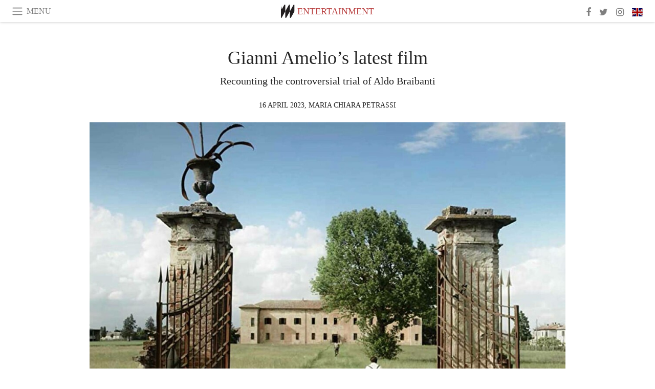

--- FILE ---
content_type: text/html; charset=utf-8
request_url: https://www.meer.com/en/72430-gianni-amelios-latest-film
body_size: 53822
content:
<!DOCTYPE html><html data-google-maps-locale="en" lang="en"><head prefix="og: http://ogp.me/ns#"><meta charset="utf-8" /><meta content="IE=Edge" http-equiv="X-UA-Compatible" /><meta content="width=device-width, initial-scale=1.0, user-scalable=yes, shrink-to-fit=no" name="viewport" /><meta content="yes" name="apple-mobile-web-app-capable" /><meta content="yes" name="mobile-web-app-capable" /><meta content="black-translucent" name="apple-mobile-web-app-status-bar-style" /><meta content="telephone=no" name="format-detection" /><title>Gianni Amelio’s latest film | Meer</title><!-- https://realfavicongenerator.net/ -->
<link rel="apple-touch-icon" sizes="180x180" href="/apple-touch-icon.png">
<link rel="icon" type="image/png" sizes="32x32" href="/favicon-32x32.png">
<link rel="icon" type="image/png" sizes="16x16" href="/favicon-16x16.png">
<link rel="manifest" href="/site.webmanifest">
<link rel="mask-icon" href="/safari-pinned-tab.svg" color="#5bbad5">
<meta name="apple-mobile-web-app-title" content="Meer.com">
<meta name="application-name" content="Meer.com">
<meta name="msapplication-TileColor" content="#603cba">
<meta name="theme-color" content="#ffffff">
<meta name="csrf-param" content="authenticity_token" />
<meta name="csrf-token" content="5L9BwmI01BCK+cUv24U+GyQ0ENg6OZgw2SVbgmR6I/Xa5EOwZmeMec+a/X+2eUDN5cO6fCPi0HVdUDIJc3Y61w==" /><link rel="stylesheet" media="all" href="/assets/application-06238d188a1f2a696d1f41cdeb0c30def9ab07ab54eac219ebeb35a0690bc447.css" /><script src="/assets/application-ece62d362d312c4b7712cbacd321028c359efa0855c9f2238479fdf8d2a24ee2.js"></script><!-- Global site tag (gtag.js) - Google Analytics -->
<script async src="https://www.googletagmanager.com/gtag/js?id=G-JFMX46PLYP"></script>
<script>
  window.dataLayer = window.dataLayer || [];
  function gtag(){dataLayer.push(arguments);}
  gtag('js', new Date());

  gtag('config', 'G-JFMX46PLYP');
</script>
<link href="https://plus.google.com/+Wsimag" rel="publisher" /><meta content="Recounting the controversial trial of Aldo Braibanti  " name="description" /><link href="https://www.meer.com/en/72430-gianni-amelios-latest-film" rel="canonical" /><meta content="summary_large_image" name="twitter:card" /><meta content="Gianni Amelio’s latest film
" name="twitter:title" /><meta content="Recounting the controversial trial of Aldo Braibanti  " name="twitter:description" /><meta content="@meerdotcom" name="twitter:site" /><meta content="https://media.meer.com/attachments/abf49e341275bdd28f5bbaea84b8bb3264bc47b6/store/fill/860/645/b7119a89974a3d60f38bd4f98aadd11495ba77b4f604b15dc7eb868caa55/A-still-from-Gianni-Amelios-latest-film-Lord-of-the-Ants-2022.jpg" name="twitter:image:src" /><meta content="https://media.meer.com/attachments/abf49e341275bdd28f5bbaea84b8bb3264bc47b6/store/fill/860/645/b7119a89974a3d60f38bd4f98aadd11495ba77b4f604b15dc7eb868caa55/A-still-from-Gianni-Amelios-latest-film-Lord-of-the-Ants-2022.jpg" property="og:image" /><meta content="860" property="og:image:width" /><meta content="645" property="og:image:height" /><meta content="article" property="og:type" /><meta content="Gianni Amelio’s latest film
" property="og:title" /><meta content="Meer" property="og:site_name" /><meta content="https://www.meer.com/en/72430-gianni-amelios-latest-film" property="og:url" /><meta content="Recounting the controversial trial of Aldo Braibanti  " property="og:description" /><meta content="en_US" property="og:locale" /><meta content="https://www.meer.com/en/89681-if-franz-fanon-made-a-film-la-haine" property="og:see_also" /><meta content="https://www.meer.com/en/91840-is-severance-the-best-show-on-television" property="og:see_also" /><meta content="https://www.meer.com/en/95934-the-brazilian-filmmakers-collective-redefining-global-cinema" property="og:see_also" /><meta content="https://www.meer.com/en/96118-cine-club-nucleo-preserving-argentinian-cinematic-culture" property="og:see_also" /><meta content="https://www.meer.com/en/97413-the-deadline-project-by-joshua-and-tishe" property="og:see_also" /><meta content="https://www.meer.com/en/98863-frames-from-the-future-art-in-motion-on-the-tiber" property="og:see_also" /><meta content="2023-04-16T12:46:22Z" property="article:published_time" /><meta content="Maria Chiara Petrassi" name="author" /><meta content="Entertainment" property="article:section" /><meta content="281980885296599" property="fb:app_id" /><meta content="https://www.facebook.com/meerdotcom" property="article:publisher" /><script type='text/javascript' src='//platform-api.sharethis.com/js/sharethis.js#property=5a91ca65d57467001383d06c&product=sop' async='async'></script>
</head><body class="with-fullscreen-navbar"><div class="fullscreen-navbar-container fixed-top undecorated-links"><nav class="navbar navbar-light navbar-expand fullscreen-navbar-line click-navbar-to-open-fullscreen-area"><button class="click-to-open-fullscreen-area" style="border: 0px; background: #fff; cursor: pointer;" type="button"><span class="navbar-toggler-icon"></span></button><div class="navbar-text click-to-open-fullscreen-area text-uppercase" style="padding-top: 0.1rem; padding-bottom: 0rem; cursor: pointer;">Menu</div><div class="navbar-nav fullscreen-navbar-nav-centered"><div class="nav-item navbar-w-logo"><a href="https://www.meer.com/en"><img alt="Meer" style="height: 26px" src="/assets/meer_black1_final-ea60fd7c832c8103dac082510cc5ee738a8885138309480f46d74fcbadb94a52.svg" /></a></div><div class="d-none d-sm-block"><div class="nav-item navbar-category-link text-uppercase"><a href="https://www.meer.com/en/entertainment">Entertainment</a></div></div></div><ul class="navbar-nav ml-auto d-none d-sm-flex fullscreen-navbar-nav-right"><li class="nav-item"><a class="nav-link" href="https://www.facebook.com/meerdotcom"><i class="fa fa-facebook"></i></a></li><li class="nav-item"><a class="nav-link" href="https://twitter.com/meerdotcom"><i class="fa fa-twitter"></i></a></li><li class="nav-item"><a class="nav-link" href="https://www.instagram.com/meerdtcom"><i class="fa fa-instagram"></i></a></li><li class="nav-item"><a class="nav-link nav-language-flag click-to-open-fullscreen-area"><img alt="en" src="/assets/country-4x3/uk-ec548df897f28a824dfa03747339e070a59bbd95b8378ef1ebc3981df0a4f163.svg" /></a></li></ul></nav><div class="fullscreen-navbar-fullscreen-area click-navbar-to-open-fullscreen-area"><div class="container"><div class="row"><div class="col-0 col-md-2 col-lg-2 col-xl-3 click-to-open-fullscreen-area"></div><div class="col-12 col-md-8 col-lg-8 col-xl-6"><div class="row"><div class="col-0 col-sm-1 col-lg-2"></div><div class="col-12 col-sm-10 col-lg-8"><div class="text-center logotype-margin"><a href="https://www.meer.com/en"><img alt="Meer" style="width: 50%; margin-top: 34px; margin-bottom: 8px;" src="/assets/meer-logo-black-8cbdebd9c15e3fde3119dc305c3dc03e9bb75070978eb25dafe19e917cc962ad.svg" /></a></div></div></div><div class="row"><div class="col-0 col-sm-2 col-lg-3"></div><div class="col-12 col-sm-8 col-lg-6"><form action="https://www.meer.com/en/search" accept-charset="UTF-8" method="get"><input name="utf8" type="hidden" value="&#x2713;" /><div class="input-group"><input class="form-control" placeholder="Search" aria-label="Search" type="text" name="query" id="query" /><span class="input-group-btn"><button aria-label="Search" class="btn btn-secondary search-submit-button" style="border-color: #868e96 !important" type="button"><i aria-hidden="true" class="fa fa-search"></i></button></span></div></form></div></div><div class="row text-center headerless-line justify-content-center"><div class="col-auto col-sm px-2-col mb-1"><a href="https://www.meer.com/en">Magazine</a></div><div class="col-auto col-sm px-2-col mb-1"><a href="/en/calendar">Calendar</a></div><div class="col-auto col-sm px-2-col mb-1"><a href="/en/authors">Authors</a></div></div><h4 class="text-center mb-2">Categories</h4><div class="row text-center mb-4 justify-content-center"><div class="col-auto col-sm-6 col-lg-4 px-2-col mb-1"><div><a href="https://www.meer.com/en/architecture-and-design">Architecture &amp; Design</a></div></div><div class="col-auto col-sm-6 col-lg-4 px-2-col mb-1"><div><a href="https://www.meer.com/en/art">Art</a></div></div><div class="col-auto col-sm-6 col-lg-4 px-2-col mb-1"><div><a href="https://www.meer.com/en/culture">Culture</a></div></div><div class="col-auto col-sm-6 col-lg-4 px-2-col mb-1"><div><a href="https://www.meer.com/en/economy-and-politics">Economy &amp; Politics</a></div></div><div class="col-auto col-sm-6 col-lg-4 px-2-col mb-1"><div class="current"><a href="https://www.meer.com/en/entertainment">Entertainment</a></div></div><div class="col-auto col-sm-6 col-lg-4 px-2-col mb-1"><div><a href="https://www.meer.com/en/fashion">Fashion</a></div></div><div class="col-auto col-sm-6 col-lg-4 px-2-col mb-1"><div><a href="https://www.meer.com/en/feature">Feature</a></div></div><div class="col-auto col-sm-6 col-lg-4 px-2-col mb-1"><div><a href="https://www.meer.com/en/food-and-wine">Food &amp; Wine</a></div></div><div class="col-auto col-sm-6 col-lg-4 px-2-col mb-1"><div><a href="https://www.meer.com/en/science-and-technology">Science &amp; Technology</a></div></div><div class="col-auto col-sm-6 col-lg-4 px-2-col mb-1"><div><a href="https://www.meer.com/en/sport">Sport</a></div></div><div class="col-auto col-sm-6 col-lg-4 px-2-col mb-1"><div><a href="https://www.meer.com/en/travel">Travel</a></div></div><div class="col-auto col-sm-6 col-lg-4 px-2-col mb-1"><div><a href="https://www.meer.com/en/wellness">Wellness</a></div></div></div><h4 class="text-center mb-2">Profiles</h4><div class="row text-center mb-4 justify-content-center"><div class="col-auto col-sm-6 col-lg-4 px-2-col mb-1"><div><a href="/en/entities?type=5">Artists</a></div></div><div class="col-auto col-sm-6 col-lg-4 px-2-col mb-1"><div><a href="/en/entities?type=14">Associations</a></div></div><div class="col-auto col-sm-6 col-lg-4 px-2-col mb-1"><div><a href="/en/entities?type=10">Curators</a></div></div><div class="col-auto col-sm-6 col-lg-4 px-2-col mb-1"><div><a href="/en/entities?type=19">Fairs</a></div></div><div class="col-auto col-sm-6 col-lg-4 px-2-col mb-1"><div><a href="/en/entities?type=20">Festivals</a></div></div><div class="col-auto col-sm-6 col-lg-4 px-2-col mb-1"><div><a href="/en/entities?type=12">Foundations</a></div></div><div class="col-auto col-sm-6 col-lg-4 px-2-col mb-1"><div><a href="/en/entities?type=16">Galleries</a></div></div><div class="col-auto col-sm-6 col-lg-4 px-2-col mb-1"><div><a href="/en/entities?type=18">Libraries</a></div></div><div class="col-auto col-sm-6 col-lg-4 px-2-col mb-1"><div><a href="/en/entities?type=15">Museums</a></div></div><div class="col-auto col-sm-6 col-lg-4 px-2-col mb-1"><div><a href="/en/entities?type=22">Places</a></div></div><div class="col-auto col-sm-6 col-lg-4 px-2-col mb-1"><div><a href="/en/entities?type=13">Publishers</a></div></div><div class="col-auto col-sm-6 col-lg-4 px-2-col mb-1"><div><a href="/en/entities?type=17">Theatres</a></div></div></div></div><div class="col-0 col-md-2 col-lg-2 col-xl-3 click-to-open-fullscreen-area"></div></div><div class="row"><div class="col-0 col-sm-1 col-md-2 col-lg-3 col-xl-4 click-to-open-fullscreen-area"></div><div class="col-12 col-sm-10 col-md-8 col-lg-6 col-xl-4"><h4 class="text-center mb-2">Editions</h4><div class="row text-center edition-selector mb-4 justify-content-center"><div class="col-auto col-sm-4 mb-1 px-2-col"><div class="current"><span title="English"><a href="https://www.meer.com/en" lang="en"><img alt="en" src="/assets/country-4x3/uk-ec548df897f28a824dfa03747339e070a59bbd95b8378ef1ebc3981df0a4f163.svg" />English</a></span></div></div><div class="col-auto col-sm-4 mb-1 px-2-col"><div><span title="Spanish"><a href="https://www.meer.com/es" lang="es"><img alt="es" src="/assets/country-4x3/es-4c2d01e3cfe896cbcaa0edaf59cb79eacf48f7bd1b463c2ba667cff864479a60.svg" />Español</a></span></div></div><div class="col-auto col-sm-4 mb-1 px-2-col"><div><span title="French"><a href="https://www.meer.com/fr" lang="fr"><img alt="fr" src="/assets/country-4x3/fr-9dc10f74431a42978154d1f4e5709d5713eb3010e3dab1b4355def41f5cb2f40.svg" />Français</a></span></div></div><div class="col-auto col-sm-4 mb-1 px-2-col"><div><span title="German"><a href="https://www.meer.com/de" lang="de"><img alt="de" src="/assets/country-4x3/de-67c3d441eacc4745030486758654a626569b503d90fd248e9c33417f2e781d65.svg" />Deutsch</a></span></div></div><div class="col-auto col-sm-4 mb-1 px-2-col"><div><span title="Italian"><a href="https://www.meer.com/it" lang="it"><img alt="it" src="/assets/country-4x3/it-cfb16d45345e5d9ecd5443c0260d72110496de0049e3d78817c2329835a2d730.svg" />Italiano</a></span></div></div><div class="col-auto col-sm-4 mb-1 px-2-col"><div><span title="Portuguese"><a href="https://www.meer.com/pt" lang="pt"><img alt="pt" src="/assets/country-4x3/pt-d8f246ae139c60bade9fbe1047ce9c5e668be01c3b6d445fc87fbd0a328d2760.svg" />Português</a></span></div></div></div></div><div class="col-0 col-sm-1 col-md-2 col-lg-3 col-xl-4 click-to-open-fullscreen-area"></div></div></div></div></div><div class="container"><div class="row mb-2"><div class="col-12"><div class="article-title-area"><h1 class="title">Gianni Amelio’s latest film
</h1><h2 class="lead">Recounting the controversial trial of Aldo Braibanti  </h2></div><div class="article-header-author"><div class="published_at text-uppercase">16 April 2023, </div><div class="name text-uppercase"><a href="/en/authors/1204-maria-chiara-petrassi">Maria Chiara Petrassi</a></div></div></div></div><div class="row article-cover-image"><div class="col-12 mb-2"><a><div class="image-new-container"><div class="image" style="padding-bottom:56.25%"><img sizes="(min-width:1800px) 1722px, (min-width:1550px) 1470px, (min-width:1300px) 1230px, (min-width:992px) 930px, (min-width:768px) 690px, (min-width:576px) 510px, 545px" srcset="//media.meer.com/attachments/75f79a5839115a6062689f9288358575eedbe455/store/fill/1470/827/b7119a89974a3d60f38bd4f98aadd11495ba77b4f604b15dc7eb868caa55/A-still-from-Gianni-Amelios-latest-film-Lord-of-the-Ants-2022.jpg 1470w,//media.meer.com/attachments/38fd846bf4600a5bfaf8ef7cac699db36027b952/store/fill/1090/613/b7119a89974a3d60f38bd4f98aadd11495ba77b4f604b15dc7eb868caa55/A-still-from-Gianni-Amelios-latest-film-Lord-of-the-Ants-2022.jpg 1090w,//media.meer.com/attachments/132e268d9ff2c114217442b728d7d7689235a882/store/fill/690/388/b7119a89974a3d60f38bd4f98aadd11495ba77b4f604b15dc7eb868caa55/A-still-from-Gianni-Amelios-latest-film-Lord-of-the-Ants-2022.jpg 690w,//media.meer.com/attachments/9341302947717370a8a7aedf4a90c5b2bb13f9f3/store/fill/545/307/b7119a89974a3d60f38bd4f98aadd11495ba77b4f604b15dc7eb868caa55/A-still-from-Gianni-Amelios-latest-film-Lord-of-the-Ants-2022.jpg 545w" alt="A still from Gianni Amelio’s latest film, Lord of the Ants (2022) " src="//media.meer.com/attachments/38fd846bf4600a5bfaf8ef7cac699db36027b952/store/fill/1090/613/b7119a89974a3d60f38bd4f98aadd11495ba77b4f604b15dc7eb868caa55/A-still-from-Gianni-Amelios-latest-film-Lord-of-the-Ants-2022.jpg" /></div></div></a></div><div class="col-12 image_caption">A still from Gianni Amelio’s latest film, Lord of the Ants (2022) </div></div><div class="row mb-4 justify-content-center"><div class="col-lg-10 col-xl-8 col-hd-7"><div class="article-body"><p>The director, screenwriter, and writer Gianni Amelio presents his latest film: <em>Il signore delle formiche (Lord of the Ants)</em>. A film that (finally) breaks the veil of reality on a bigoted Italy in the late 1960s, recalling the Braibanti’s case, one of the most controversial moments in Italian history.</p>

<h3>Who is Aldo Braibanti?</h3>

<p>Aldo Braibanti was born in 1922s in the province of Piacenza, a young partisan and active member of the Italian Communist Party, specifically dealing with the Tuscan Communist Youth. At the age of twenty-five, he retired definitively from politics and from any party to create a "cenacle" in Castell'Arquato, where girls and boys from the province of Piacenza could study various forms of art: from painting to music, to dance, to acting. Among his followers, there is Riccardo, a boy of the Emilian conservative bourgeoisie, who strongly desires to be appreciated by his master but who receives only disapproval from him. One day Riccardo brings with him his brother Ettore (in the reality of the story Giovanni Sanfratello), who has discovered one of those ants that Braibanti, a passionate myrmecologist, collects in a case. The intellectual immediately shows gratitude and esteem for that intelligent and kind boy to the point of mutual love. </p>

<p>The one between two men, so immoral and shameful for the feel-good mentality of Italy in the '60s that will led Braibanti to the charge of plagiarism against the minor Ettore. The crime of "plagiarism" was provided for by Article 603 of the Penal Code, then abolished in 1981, which punished anyone who subjected a person to his power, so as to reduce him in total subjection.</p>

<h3>The social stomach</h3>

<p>"<em>Each ant has two stomachs; one for itself and another one for another ant that has no food. This is a great teaching in society, we should all observe the behavior of ants because they make wonderful discoveries</em>," says the director, quoting a phrase from the film.</p>

<p>The society of those times, extremely bigoted and individualist, will witness this very long process that will lead the Braibanti to have to suffer all kinds of accusations from witnesses but to be defended by Ettore, when he is called to testify, despite the mental hospital and the electroshock treatments he had undergone. Denying that he had been plagiarized and had freely chosen to attend Braibanti and follow him to Rome. Nevertheless, the man of many talents was sentenced to nine years in prison. In appeal, the sentence was reduced and he eventually spent two years in prison.</p>

<h3>The true victim</h3>

<p>"In the final of Giuseppe Verdi’s Aida, there is a decisive phrase that also contains the meaning of my film: <em>I kill you for having loved you</em>. In fact, the real victim of this really happened story, is not Braibanti but the boy who had to suffer in addition to the media mud, even the "care" to be able to heal from what was defined as a disease. “Then the feeling of the protagonists dies, killing even the love chorus of which they were partly because of the stigma of being homosexual" adds the director.</p>

<h3>The message</h3>

<p>"The message of the film in a sentence is: to have courage, to always be yourself. This is not obvious, because we often tend to block our true being in front of our parents, friends, or in the school environment. I pay particular attention to teachers who can often manipulate and condition the soul and entity of boys and girls" concludes Amelio.</p>

<p>The colossal Luigi Lo Cascio (Aldo Braibanti) flanked by Elio Germano (the journalist of the Ennio Unit), is worthily accompanied by a cast of newcomers including Leonardo Maltese who plays in a wonderful way the boy protagonist of the story. </p>

<p>The lord of ants is a clear and full portrait of the love of to free people, able to excite without shortcuts, leaving great points of personal reflection.</p>
</div><div class="article-page-share"><div class="sharethis-inline-share-buttons"></div></div><div class="row serif-font-family"><div class="col-3 d-sm-none"></div><div class="col-6 col-sm-4 col-md-3 col-lg-2 mb-3"><a href="/en/authors/1204-maria-chiara-petrassi"><div class="image-new-container round-image-container"><div class="image" style="padding-bottom:100.0%"><img sizes="(min-width:1800px) 262px, (min-width:1550px) 220px, (min-width:1300px) 180px, (min-width:992px) 130px, (min-width:768px) 150px, (min-width:576px) 150px, 258px" srcset="//media.meer.com/attachments/6f57c07c5fd042a9b978609facde595318fde219/store/fill/524/524/04d479694caff3cc9e62d41dec6127196115bf393e3c2fdead002a8b55f1/Maria-Chiara-Petrassi.jpg 524w,//media.meer.com/attachments/c1ccaec830f31b93673a4651983755abd9c4e396/store/fill/360/360/04d479694caff3cc9e62d41dec6127196115bf393e3c2fdead002a8b55f1/Maria-Chiara-Petrassi.jpg 360w,//media.meer.com/attachments/7cad59237349dc8fef6b4b9c271823bf9a919849/store/fill/262/262/04d479694caff3cc9e62d41dec6127196115bf393e3c2fdead002a8b55f1/Maria-Chiara-Petrassi.jpg 262w,//media.meer.com/attachments/bbf2fd72c53787069b2d58890538c744fa39482c/store/fill/180/180/04d479694caff3cc9e62d41dec6127196115bf393e3c2fdead002a8b55f1/Maria-Chiara-Petrassi.jpg 180w,//media.meer.com/attachments/0d4a40cf5074237260a9ef2e3249c1bf8ab423ae/store/fill/130/130/04d479694caff3cc9e62d41dec6127196115bf393e3c2fdead002a8b55f1/Maria-Chiara-Petrassi.jpg 130w" alt="Maria Chiara Petrassi" src="//media.meer.com/attachments/bbf2fd72c53787069b2d58890538c744fa39482c/store/fill/180/180/04d479694caff3cc9e62d41dec6127196115bf393e3c2fdead002a8b55f1/Maria-Chiara-Petrassi.jpg" /></div></div></a></div><div class="col-3 d-sm-none"></div><div class="text-center text-sm-left col-sm-8 col-md-9 col-lg-10"><div class="font-28 mb-2"><a class="first-highlight-color" href="/en/authors/1204-maria-chiara-petrassi">Maria Chiara Petrassi</a></div><div class="font-15 tall-line-height mb-2">Do you write attached or detached? Do you prefer to be called Maria or Chiara? &quot;Neither of them, rather Mery, strictly with the e, to avoid strange pronunciations or linguistic confusion,&quot; I reply. I was born in Rome in May 1997, the year in which, on January 20, Bill Clinton began his second term as President of the United States of America. </div><div class="mb-2"><a class="btn btn-outline-first-highlight-color btn-slightly-sm" href="/en/authors/1204-maria-chiara-petrassi" role="button">Author profile</a></div></div></div></div></div><div class="mb-5" id="gallery"><div class="row no-gutters mb-3"><div class="col-lg-12 order-lg-3 col-xl-4 order-xl-1"><a><div class="image-new-container"><div class="image" style="padding-bottom:75.0%"><img sizes="(min-width:1800px) 574px, (min-width:1550px) 490px, (min-width:1300px) 410px, (min-width:992px) 930px, (min-width:768px) 690px, (min-width:576px) 510px, 545px" srcset="//media.meer.com/attachments/0f20e2aabd05d123f2a2f26b7f2690b16e21ac4c/store/fill/820/615/3cbe7c8a6f634aee7381a383b707b62b232de52568253d37b7de0c68aa1c/Luigi-Lo-Cascio-battling-in-a-court-scene-from-Lord-of-the-Ants-2022.jpg 820w,//media.meer.com/attachments/79ba4a8eb5cafc5ad007598705a5d2b9f040bdb5/store/fill/574/431/3cbe7c8a6f634aee7381a383b707b62b232de52568253d37b7de0c68aa1c/Luigi-Lo-Cascio-battling-in-a-court-scene-from-Lord-of-the-Ants-2022.jpg 574w,//media.meer.com/attachments/33aef3302d362f0f83c6a3cbb832b02858c51f23/store/fill/410/308/3cbe7c8a6f634aee7381a383b707b62b232de52568253d37b7de0c68aa1c/Luigi-Lo-Cascio-battling-in-a-court-scene-from-Lord-of-the-Ants-2022.jpg 410w" alt="Luigi Lo Cascio battling in a court scene from Lord of the Ants (2022) " src="//media.meer.com/attachments/33aef3302d362f0f83c6a3cbb832b02858c51f23/store/fill/410/308/3cbe7c8a6f634aee7381a383b707b62b232de52568253d37b7de0c68aa1c/Luigi-Lo-Cascio-battling-in-a-court-scene-from-Lord-of-the-Ants-2022.jpg" /></div></div></a></div><div class="col-lg-6 order-lg-1 col-xl-4 order-xl-2"><a><div class="image-new-container"><div class="image" style="padding-bottom:75.0%"><img sizes="(min-width:1800px) 574px, (min-width:1550px) 490px, (min-width:1300px) 410px, (min-width:992px) 465px, (min-width:768px) 690px, (min-width:576px) 510px, 545px" srcset="//media.meer.com/attachments/649b04ed6b0b70ddd9e71f6d89557b41e6a735c6/store/fill/690/518/dc5a6efceba46d284f4019209c01ba34e65ce0a42f0bd62ddf7a6476ffb0/Luigi-Lo-Cascio-reflecting-in-a-scene-from-Lord-of-the-Ants-2022.jpg 690w,//media.meer.com/attachments/2e922bf07b65c68b7bf0784bdfa6a16d77116ab3/store/fill/545/409/dc5a6efceba46d284f4019209c01ba34e65ce0a42f0bd62ddf7a6476ffb0/Luigi-Lo-Cascio-reflecting-in-a-scene-from-Lord-of-the-Ants-2022.jpg 545w,//media.meer.com/attachments/f6ced139feae76c76e5efd9c04ab87ded8c94f27/store/fill/410/308/dc5a6efceba46d284f4019209c01ba34e65ce0a42f0bd62ddf7a6476ffb0/Luigi-Lo-Cascio-reflecting-in-a-scene-from-Lord-of-the-Ants-2022.jpg 410w" alt="Luigi Lo Cascio reflecting in a scene from Lord of the Ants (2022) " src="//media.meer.com/attachments/f6ced139feae76c76e5efd9c04ab87ded8c94f27/store/fill/410/308/dc5a6efceba46d284f4019209c01ba34e65ce0a42f0bd62ddf7a6476ffb0/Luigi-Lo-Cascio-reflecting-in-a-scene-from-Lord-of-the-Ants-2022.jpg" /></div></div></a></div><div class="col-lg-6 order-lg-2 col-xl-4 order-xl-3"><a><div class="image-new-container"><div class="image" style="padding-bottom:75.0%"><img sizes="(min-width:1800px) 574px, (min-width:1550px) 490px, (min-width:1300px) 410px, (min-width:992px) 465px, (min-width:768px) 690px, (min-width:576px) 510px, 545px" srcset="//media.meer.com/attachments/c5e297468cd0a81f1de0a6d628b2e1bc688d11c0/store/fill/820/615/97eddd9eb7bebbf5aabdf81e1a09fe3da9ec1132160b6c9f03747e125c24/Elio-Germano-in-the-middle-of-a-tense-scene-from-Lord-of-the-Ants-2022.jpg 820w,//media.meer.com/attachments/c5fa3562ad390bd690339db84787669b01078373/store/fill/574/431/97eddd9eb7bebbf5aabdf81e1a09fe3da9ec1132160b6c9f03747e125c24/Elio-Germano-in-the-middle-of-a-tense-scene-from-Lord-of-the-Ants-2022.jpg 574w,//media.meer.com/attachments/0620c301bdc6e4853da265f46ce1314aa2383f2e/store/fill/410/308/97eddd9eb7bebbf5aabdf81e1a09fe3da9ec1132160b6c9f03747e125c24/Elio-Germano-in-the-middle-of-a-tense-scene-from-Lord-of-the-Ants-2022.jpg 410w" alt="Elio Germano in the middle of a tense scene from Lord of the Ants (2022) " src="//media.meer.com/attachments/0620c301bdc6e4853da265f46ce1314aa2383f2e/store/fill/410/308/97eddd9eb7bebbf5aabdf81e1a09fe3da9ec1132160b6c9f03747e125c24/Elio-Germano-in-the-middle-of-a-tense-scene-from-Lord-of-the-Ants-2022.jpg" /></div></div></a></div><div class="col-lg-12 order-lg-6 col-xl-4 order-xl-4"><a><div class="image-new-container"><div class="image" style="padding-bottom:75.0%"><img sizes="(min-width:1800px) 574px, (min-width:1550px) 490px, (min-width:1300px) 410px, (min-width:992px) 930px, (min-width:768px) 690px, (min-width:576px) 510px, 545px" srcset="//media.meer.com/attachments/121fbddcc732459235f6775a870f0de4953f49f5/store/fill/820/615/2ab15d625472e95c6db33c9df0edd85728b84617afe2849b07cc1deca256/Luigi-Lo-Cascio-and-Leonardo-Maltese-in-a-pivotal-scene-from-Lord-of-the-Ants-2022.jpg 820w,//media.meer.com/attachments/72b8d0d6c4051e2292abf5f34aed5d37dbd3683f/store/fill/574/431/2ab15d625472e95c6db33c9df0edd85728b84617afe2849b07cc1deca256/Luigi-Lo-Cascio-and-Leonardo-Maltese-in-a-pivotal-scene-from-Lord-of-the-Ants-2022.jpg 574w,//media.meer.com/attachments/741de51d3de190c69d868a85e44050b9a9cc9ef9/store/fill/410/308/2ab15d625472e95c6db33c9df0edd85728b84617afe2849b07cc1deca256/Luigi-Lo-Cascio-and-Leonardo-Maltese-in-a-pivotal-scene-from-Lord-of-the-Ants-2022.jpg 410w" alt="Luigi Lo Cascio and Leonardo Maltese in a pivotal scene from Lord of the Ants (2022)" src="//media.meer.com/attachments/741de51d3de190c69d868a85e44050b9a9cc9ef9/store/fill/410/308/2ab15d625472e95c6db33c9df0edd85728b84617afe2849b07cc1deca256/Luigi-Lo-Cascio-and-Leonardo-Maltese-in-a-pivotal-scene-from-Lord-of-the-Ants-2022.jpg" /></div></div></a></div><div class="col-lg-6 order-lg-4 col-xl-4 order-xl-5"><a><div class="image-new-container"><div class="image" style="padding-bottom:75.0%"><img sizes="(min-width:1800px) 574px, (min-width:1550px) 490px, (min-width:1300px) 410px, (min-width:992px) 465px, (min-width:768px) 690px, (min-width:576px) 510px, 545px" srcset="//media.meer.com/attachments/505c8a86098294fe6d7ef26c52caa6ad79001c58/store/fill/820/615/a79a676220752adb9573af06c4a849c36c1007a0036c61a220886fd6407a/Leonardo-Maltese-in-a-dramatic-scene-from-Lord-of-the-Ants-2022.jpg 820w,//media.meer.com/attachments/f620bed5bec40664f6b7f9fe6d70d05ab4a79c0b/store/fill/574/431/a79a676220752adb9573af06c4a849c36c1007a0036c61a220886fd6407a/Leonardo-Maltese-in-a-dramatic-scene-from-Lord-of-the-Ants-2022.jpg 574w,//media.meer.com/attachments/5561a55478689a7b0dea2181efedfa394c886a4f/store/fill/410/308/a79a676220752adb9573af06c4a849c36c1007a0036c61a220886fd6407a/Leonardo-Maltese-in-a-dramatic-scene-from-Lord-of-the-Ants-2022.jpg 410w" alt="Leonardo Maltese in a dramatic scene from Lord of the Ants (2022)" src="//media.meer.com/attachments/5561a55478689a7b0dea2181efedfa394c886a4f/store/fill/410/308/a79a676220752adb9573af06c4a849c36c1007a0036c61a220886fd6407a/Leonardo-Maltese-in-a-dramatic-scene-from-Lord-of-the-Ants-2022.jpg" /></div></div></a></div><div class="col-lg-6 order-lg-5 col-xl-4 order-xl-6"><a><div class="image-new-container"><div class="image" style="padding-bottom:75.0%"><img sizes="(min-width:1800px) 574px, (min-width:1550px) 490px, (min-width:1300px) 410px, (min-width:992px) 465px, (min-width:768px) 690px, (min-width:576px) 510px, 545px" srcset="//media.meer.com/attachments/40f0f502524bf03ce4f691c10783d214832e5648/store/fill/820/615/564fb4762bfb1f61a982e5b724fea538a218aeaa0cafe5f1c78c1b10f9a9/Luigi-Lo-Cascio-right-and-Elio-Germano-in-a-scene-from-Lord-of-the-Ants-2022.jpg 820w,//media.meer.com/attachments/989400115d41e1c3663797ceadd4e0a23a8d7a14/store/fill/574/431/564fb4762bfb1f61a982e5b724fea538a218aeaa0cafe5f1c78c1b10f9a9/Luigi-Lo-Cascio-right-and-Elio-Germano-in-a-scene-from-Lord-of-the-Ants-2022.jpg 574w,//media.meer.com/attachments/6e45c87b2b5629b12b73f8c55ab32ac7a7520ff9/store/fill/410/308/564fb4762bfb1f61a982e5b724fea538a218aeaa0cafe5f1c78c1b10f9a9/Luigi-Lo-Cascio-right-and-Elio-Germano-in-a-scene-from-Lord-of-the-Ants-2022.jpg 410w" alt="Luigi Lo Cascio (right) and Elio Germano in a scene from Lord of the Ants (2022) " src="//media.meer.com/attachments/6e45c87b2b5629b12b73f8c55ab32ac7a7520ff9/store/fill/410/308/564fb4762bfb1f61a982e5b724fea538a218aeaa0cafe5f1c78c1b10f9a9/Luigi-Lo-Cascio-right-and-Elio-Germano-in-a-scene-from-Lord-of-the-Ants-2022.jpg" /></div></div></a></div></div><div class="textgrey-color serif-font-family font-15"><div class="d-block d-lg-none d-xl-block"><div class="row no-gutters"><div class="col-xl-6"><ol class="mb-0 pl-4 pr-1 d-block" start="1"><li class="mb-2">Luigi Lo Cascio battling in a court scene from Lord of the Ants (2022) </li><li class="mb-2">Luigi Lo Cascio reflecting in a scene from Lord of the Ants (2022) </li><li class="mb-2">Elio Germano in the middle of a tense scene from Lord of the Ants (2022) </li></ol></div><div class="col-xl-6"><ol class="mb-0 pl-4 pr-1 d-block" start="4"><li class="mb-2">Luigi Lo Cascio and Leonardo Maltese in a pivotal scene from Lord of the Ants (2022)</li><li class="mb-2">Leonardo Maltese in a dramatic scene from Lord of the Ants (2022)</li><li class="mb-2">Luigi Lo Cascio (right) and Elio Germano in a scene from Lord of the Ants (2022) </li></ol></div></div></div><div class="d-none d-lg-block d-xl-none"><ol><li class="mb-2">Luigi Lo Cascio reflecting in a scene from Lord of the Ants (2022) </li><li class="mb-2">Elio Germano in the middle of a tense scene from Lord of the Ants (2022) </li><li class="mb-2">Luigi Lo Cascio battling in a court scene from Lord of the Ants (2022) </li><li class="mb-2">Leonardo Maltese in a dramatic scene from Lord of the Ants (2022)</li><li class="mb-2">Luigi Lo Cascio (right) and Elio Germano in a scene from Lord of the Ants (2022) </li><li class="mb-2">Luigi Lo Cascio and Leonardo Maltese in a pivotal scene from Lord of the Ants (2022)</li></ol></div></div></div><div class="related-articles mb-2"><h3 class="text-uppercase">Related articles</h3><div class="row"><div class="col-12 col-sm-6 col-lg-3 mb-2"><a href="/en/89681-if-franz-fanon-made-a-film-la-haine"><div class="image-new-container"><div class="image" style="padding-bottom:56.25%"><img sizes="(min-width:1800px) 408px, (min-width:1550px) 345px, (min-width:1300px) 285px, (min-width:992px) 210px, (min-width:768px) 330px, (min-width:576px) 240px, 545px" srcset="//media.meer.com/attachments/2e1da32d62800c43ace76e7af3f6a31882a15991/store/fill/1090/613/f7269263813bb13cc6e553a70c1d6194ce07e4493949464e19e4b13fc3ee/La-Haine-explores-the-characters-internal-struggles-with-power-identity-and-resistance-in-a-post.jpg 1090w,//media.meer.com/attachments/4bb4c7e59df9aaa08cc84556f9011b2f4a5099a6/store/fill/816/459/f7269263813bb13cc6e553a70c1d6194ce07e4493949464e19e4b13fc3ee/La-Haine-explores-the-characters-internal-struggles-with-power-identity-and-resistance-in-a-post.jpg 816w,//media.meer.com/attachments/863d119b1c753540f4b5b0cf433f2b59a307669a/store/fill/570/321/f7269263813bb13cc6e553a70c1d6194ce07e4493949464e19e4b13fc3ee/La-Haine-explores-the-characters-internal-struggles-with-power-identity-and-resistance-in-a-post.jpg 570w,//media.meer.com/attachments/27350f49f287afe6fca9fbdebe63fa04592434f0/store/fill/420/236/f7269263813bb13cc6e553a70c1d6194ce07e4493949464e19e4b13fc3ee/La-Haine-explores-the-characters-internal-struggles-with-power-identity-and-resistance-in-a-post.jpg 420w,//media.meer.com/attachments/288b4f504790a57922db155ee6ae6bcf1aeaee4a/store/fill/330/186/f7269263813bb13cc6e553a70c1d6194ce07e4493949464e19e4b13fc3ee/La-Haine-explores-the-characters-internal-struggles-with-power-identity-and-resistance-in-a-post.jpg 330w,//media.meer.com/attachments/d62a5f9fd6d2bbc25e43d6123f93a7ef9c1fef3e/store/fill/240/135/f7269263813bb13cc6e553a70c1d6194ce07e4493949464e19e4b13fc3ee/La-Haine-explores-the-characters-internal-struggles-with-power-identity-and-resistance-in-a-post.jpg 240w" alt="La Haine explores the characters&#39; internal struggles with power, identity, and resistance in a post-colonial society" src="//media.meer.com/attachments/288b4f504790a57922db155ee6ae6bcf1aeaee4a/store/fill/330/186/f7269263813bb13cc6e553a70c1d6194ce07e4493949464e19e4b13fc3ee/La-Haine-explores-the-characters-internal-struggles-with-power-identity-and-resistance-in-a-post.jpg" /></div></div></a><div class="text-center serif-font-family mb-3 mt-2"><a class="title-color" href="/en/89681-if-franz-fanon-made-a-film-la-haine"><div class="font-22 font-sm-18 font-md-20 font-lg-18 font-xl-20">If Franz Fanon made a film: La Haine</div><div class="font-16 font-sm-14 font-md-15 font-lg-14 font-xl-15">Fanonian perspectives, racism, and social fragmentation in Mathieu Kassovitz’s depiction of suburban France</div></a></div></div><div class="col-12 col-sm-6 col-lg-3 mb-2"><a href="/en/91840-is-severance-the-best-show-on-television"><div class="image-new-container"><div class="image" style="padding-bottom:56.25%"><img sizes="(min-width:1800px) 408px, (min-width:1550px) 345px, (min-width:1300px) 285px, (min-width:992px) 210px, (min-width:768px) 330px, (min-width:576px) 240px, 545px" srcset="//media.meer.com/attachments/59aee7197989824583fc50e9fa0a1b4a85fae44f/store/fill/1090/613/beb01c31d32be7aa23b7629f89c95cf7588d8083b0bdce0e5104c8bed55d/From-left-to-right-Zach-Chery-as-Dylan-G-dot-Britt-Lower-as-Helly-R-dot-John-Turturro-as-Irving.jpg 1090w,//media.meer.com/attachments/4e8b8f838fe77399e9204884cb5f7b3fe953d088/store/fill/816/459/beb01c31d32be7aa23b7629f89c95cf7588d8083b0bdce0e5104c8bed55d/From-left-to-right-Zach-Chery-as-Dylan-G-dot-Britt-Lower-as-Helly-R-dot-John-Turturro-as-Irving.jpg 816w,//media.meer.com/attachments/dd16fab08851948a7965c8695c7fc85d788103aa/store/fill/570/321/beb01c31d32be7aa23b7629f89c95cf7588d8083b0bdce0e5104c8bed55d/From-left-to-right-Zach-Chery-as-Dylan-G-dot-Britt-Lower-as-Helly-R-dot-John-Turturro-as-Irving.jpg 570w,//media.meer.com/attachments/d88daa6ae19269e3c911a0ec128031576cab503b/store/fill/420/236/beb01c31d32be7aa23b7629f89c95cf7588d8083b0bdce0e5104c8bed55d/From-left-to-right-Zach-Chery-as-Dylan-G-dot-Britt-Lower-as-Helly-R-dot-John-Turturro-as-Irving.jpg 420w,//media.meer.com/attachments/11f1f7edc7b904d839fa8014eea689f949ea198b/store/fill/330/186/beb01c31d32be7aa23b7629f89c95cf7588d8083b0bdce0e5104c8bed55d/From-left-to-right-Zach-Chery-as-Dylan-G-dot-Britt-Lower-as-Helly-R-dot-John-Turturro-as-Irving.jpg 330w,//media.meer.com/attachments/2f46b81c02c1be8a362741fca90a7b79d459a91a/store/fill/240/135/beb01c31d32be7aa23b7629f89c95cf7588d8083b0bdce0e5104c8bed55d/From-left-to-right-Zach-Chery-as-Dylan-G-dot-Britt-Lower-as-Helly-R-dot-John-Turturro-as-Irving.jpg 240w" alt="From left to right: Zach Chery as Dylan G., Britt Lower as Helly R., John Turturro as Irving B, and Adam Scott as Mark S." src="//media.meer.com/attachments/11f1f7edc7b904d839fa8014eea689f949ea198b/store/fill/330/186/beb01c31d32be7aa23b7629f89c95cf7588d8083b0bdce0e5104c8bed55d/From-left-to-right-Zach-Chery-as-Dylan-G-dot-Britt-Lower-as-Helly-R-dot-John-Turturro-as-Irving.jpg" /></div></div></a><div class="text-center serif-font-family mb-3 mt-2"><a class="title-color" href="/en/91840-is-severance-the-best-show-on-television"><div class="font-22 font-sm-18 font-md-20 font-lg-18 font-xl-20">Is Severance the best show on television?</div><div class="font-16 font-sm-14 font-md-15 font-lg-14 font-xl-15">An in-depth look at the new season&#39;s characters, episodes, and artistic achievements</div></a></div></div><div class="col-12 col-sm-6 col-lg-3 mb-2"><a href="/en/95934-the-brazilian-filmmakers-collective-redefining-global-cinema"><div class="image-new-container"><div class="image" style="padding-bottom:56.25%"><img sizes="(min-width:1800px) 408px, (min-width:1550px) 345px, (min-width:1300px) 285px, (min-width:992px) 210px, (min-width:768px) 330px, (min-width:576px) 240px, 545px" srcset="//media.meer.com/attachments/0fea09fc78ac02cc30ce9859c2b5b41d6e15787b/store/fill/1090/613/bde9a762e9fc342c29e46edd9eecf4201f177eaa9ac90ac68d6b4799f503/A-director-in-a-black-shirt-holds-a-clapperboard-during-filming.jpg 1090w,//media.meer.com/attachments/dc031c70b459c6f31d9d5062037fe8ae13efcc29/store/fill/816/459/bde9a762e9fc342c29e46edd9eecf4201f177eaa9ac90ac68d6b4799f503/A-director-in-a-black-shirt-holds-a-clapperboard-during-filming.jpg 816w,//media.meer.com/attachments/1c8ad77985fc3739caff02c951245cf04a78fc2d/store/fill/570/321/bde9a762e9fc342c29e46edd9eecf4201f177eaa9ac90ac68d6b4799f503/A-director-in-a-black-shirt-holds-a-clapperboard-during-filming.jpg 570w,//media.meer.com/attachments/13be73723f25d1bbb774a336dd062c5666e213ac/store/fill/420/236/bde9a762e9fc342c29e46edd9eecf4201f177eaa9ac90ac68d6b4799f503/A-director-in-a-black-shirt-holds-a-clapperboard-during-filming.jpg 420w,//media.meer.com/attachments/89f863891846b01d20fffa6969b1e548ef1f06a4/store/fill/330/186/bde9a762e9fc342c29e46edd9eecf4201f177eaa9ac90ac68d6b4799f503/A-director-in-a-black-shirt-holds-a-clapperboard-during-filming.jpg 330w,//media.meer.com/attachments/629eb95dc7d31e4ff4543419edddeccd09746884/store/fill/240/135/bde9a762e9fc342c29e46edd9eecf4201f177eaa9ac90ac68d6b4799f503/A-director-in-a-black-shirt-holds-a-clapperboard-during-filming.jpg 240w" alt="A director in a black shirt holds a clapperboard during filming" src="//media.meer.com/attachments/89f863891846b01d20fffa6969b1e548ef1f06a4/store/fill/330/186/bde9a762e9fc342c29e46edd9eecf4201f177eaa9ac90ac68d6b4799f503/A-director-in-a-black-shirt-holds-a-clapperboard-during-filming.jpg" /></div></div></a><div class="text-center serif-font-family mb-3 mt-2"><a class="title-color" href="/en/95934-the-brazilian-filmmakers-collective-redefining-global-cinema"><div class="font-22 font-sm-18 font-md-20 font-lg-18 font-xl-20">The Brazilian filmmakers collective redefining global cinema</div><div class="font-16 font-sm-14 font-md-15 font-lg-14 font-xl-15">Shaping cinema across borders through collaboration</div></a></div></div><div class="col-12 col-sm-6 col-lg-3 mb-2"><a href="/en/96118-cine-club-nucleo-preserving-argentinian-cinematic-culture"><div class="image-new-container"><div class="image" style="padding-bottom:56.25%"><img sizes="(min-width:1800px) 408px, (min-width:1550px) 345px, (min-width:1300px) 285px, (min-width:992px) 210px, (min-width:768px) 330px, (min-width:576px) 240px, 545px" srcset="//media.meer.com/attachments/25b803f196588df0a013f64717285eeead07d6b4/store/fill/1090/613/010dad882d4f5b3bd5279c9764f7ef55850bf66810b8366331c45ab8ef43/Not-just-a-theater-an-act-of-cultural-preservation-in-the-face-of-censorship-and-crisis.jpg 1090w,//media.meer.com/attachments/d3e450ffd4adc9483ec222f8c21a092193eb5e55/store/fill/816/459/010dad882d4f5b3bd5279c9764f7ef55850bf66810b8366331c45ab8ef43/Not-just-a-theater-an-act-of-cultural-preservation-in-the-face-of-censorship-and-crisis.jpg 816w,//media.meer.com/attachments/f2eb1f28ca36eb29cd5df33754a4519708278fe4/store/fill/570/321/010dad882d4f5b3bd5279c9764f7ef55850bf66810b8366331c45ab8ef43/Not-just-a-theater-an-act-of-cultural-preservation-in-the-face-of-censorship-and-crisis.jpg 570w,//media.meer.com/attachments/48e030f2cbebcdb3bd8c61fea672d27ea1b40538/store/fill/420/236/010dad882d4f5b3bd5279c9764f7ef55850bf66810b8366331c45ab8ef43/Not-just-a-theater-an-act-of-cultural-preservation-in-the-face-of-censorship-and-crisis.jpg 420w,//media.meer.com/attachments/a1d8f49b50f4ff196af13b99838e040fa1c9b5ca/store/fill/330/186/010dad882d4f5b3bd5279c9764f7ef55850bf66810b8366331c45ab8ef43/Not-just-a-theater-an-act-of-cultural-preservation-in-the-face-of-censorship-and-crisis.jpg 330w,//media.meer.com/attachments/372cdb5114aca236dfd24c7b565f3f22aa33acde/store/fill/240/135/010dad882d4f5b3bd5279c9764f7ef55850bf66810b8366331c45ab8ef43/Not-just-a-theater-an-act-of-cultural-preservation-in-the-face-of-censorship-and-crisis.jpg 240w" alt="Not just a theater—an act of cultural preservation in the face of censorship and crisis" src="//media.meer.com/attachments/a1d8f49b50f4ff196af13b99838e040fa1c9b5ca/store/fill/330/186/010dad882d4f5b3bd5279c9764f7ef55850bf66810b8366331c45ab8ef43/Not-just-a-theater-an-act-of-cultural-preservation-in-the-face-of-censorship-and-crisis.jpg" /></div></div></a><div class="text-center serif-font-family mb-3 mt-2"><a class="title-color" href="/en/96118-cine-club-nucleo-preserving-argentinian-cinematic-culture"><div class="font-22 font-sm-18 font-md-20 font-lg-18 font-xl-20">Cine Club Núcleo: preserving Argentinian cinematic culture</div><div class="font-16 font-sm-14 font-md-15 font-lg-14 font-xl-15">How Buenos Aires&#39; legendary film society battles political shifts to keep the love of cinema alive for generations</div></a></div></div><div class="col-12 col-sm-6 col-lg-3 mb-2"><a href="/en/97413-the-deadline-project-by-joshua-and-tishe"><div class="image-new-container"><div class="image" style="padding-bottom:56.25%"><img sizes="(min-width:1800px) 408px, (min-width:1550px) 345px, (min-width:1300px) 285px, (min-width:992px) 210px, (min-width:768px) 330px, (min-width:576px) 240px, 545px" srcset="//media.meer.com/attachments/93c461d1afcd975c5925567c996979e8d6305280/store/fill/1090/613/d3161f161e8ed16d31f03002bb65183ca1c67c6efefabc6b56acbb74c1ea/Presented-at-The-New-Theatre-as-part-of-Dublin-Fringe-Festival-The-Deadline-Project-by.jpg 1090w,//media.meer.com/attachments/ec99e2d8f9f80d4f736a9b6179473bf19b7d7a76/store/fill/816/459/d3161f161e8ed16d31f03002bb65183ca1c67c6efefabc6b56acbb74c1ea/Presented-at-The-New-Theatre-as-part-of-Dublin-Fringe-Festival-The-Deadline-Project-by.jpg 816w,//media.meer.com/attachments/a2d57f751940b4097ffcdbc055376f0bf173bb1f/store/fill/570/321/d3161f161e8ed16d31f03002bb65183ca1c67c6efefabc6b56acbb74c1ea/Presented-at-The-New-Theatre-as-part-of-Dublin-Fringe-Festival-The-Deadline-Project-by.jpg 570w,//media.meer.com/attachments/0e737757530a257ce54fb193603d21869850f30c/store/fill/420/236/d3161f161e8ed16d31f03002bb65183ca1c67c6efefabc6b56acbb74c1ea/Presented-at-The-New-Theatre-as-part-of-Dublin-Fringe-Festival-The-Deadline-Project-by.jpg 420w,//media.meer.com/attachments/ef02202004ab43704f09a78531a9d37562eca25a/store/fill/330/186/d3161f161e8ed16d31f03002bb65183ca1c67c6efefabc6b56acbb74c1ea/Presented-at-The-New-Theatre-as-part-of-Dublin-Fringe-Festival-The-Deadline-Project-by.jpg 330w,//media.meer.com/attachments/e2c9010e79b3df3f34a920ed10fa75d6a016afa6/store/fill/240/135/d3161f161e8ed16d31f03002bb65183ca1c67c6efefabc6b56acbb74c1ea/Presented-at-The-New-Theatre-as-part-of-Dublin-Fringe-Festival-The-Deadline-Project-by.jpg 240w" alt="Presented at The New Theatre as part of Dublin Fringe Festival, The Deadline Project by ArínọláTheatre" src="//media.meer.com/attachments/ef02202004ab43704f09a78531a9d37562eca25a/store/fill/330/186/d3161f161e8ed16d31f03002bb65183ca1c67c6efefabc6b56acbb74c1ea/Presented-at-The-New-Theatre-as-part-of-Dublin-Fringe-Festival-The-Deadline-Project-by.jpg" /></div></div></a><div class="text-center serif-font-family mb-3 mt-2"><a class="title-color" href="/en/97413-the-deadline-project-by-joshua-and-tishe"><div class="font-22 font-sm-18 font-md-20 font-lg-18 font-xl-20">The Deadline Project by Joshua and Tishé</div><div class="font-16 font-sm-14 font-md-15 font-lg-14 font-xl-15">Do you deserve to be remembered, at any cost?</div></a></div></div><div class="col-12 col-sm-6 col-lg-3 mb-2"><a href="/en/98863-frames-from-the-future-art-in-motion-on-the-tiber"><div class="image-new-container"><div class="image" style="padding-bottom:56.25%"><img sizes="(min-width:1800px) 408px, (min-width:1550px) 345px, (min-width:1300px) 285px, (min-width:992px) 210px, (min-width:768px) 330px, (min-width:576px) 240px, 545px" srcset="//media.meer.com/attachments/cad064243a9105b50f424d684e32c116987b303b/store/fill/1090/613/26c841a694e71d45298dd44d468626c79138da78acaad45e5af6ba6a3eff/Francesco-De-Gregori-by-Stefano-Del-Bravo.jpg 1090w,//media.meer.com/attachments/1603ded247ecc5b4ceb220657dd97576215ae5f4/store/fill/816/459/26c841a694e71d45298dd44d468626c79138da78acaad45e5af6ba6a3eff/Francesco-De-Gregori-by-Stefano-Del-Bravo.jpg 816w,//media.meer.com/attachments/c2c2747003e425ec0a96242ec7708f93dc5c62a9/store/fill/570/321/26c841a694e71d45298dd44d468626c79138da78acaad45e5af6ba6a3eff/Francesco-De-Gregori-by-Stefano-Del-Bravo.jpg 570w,//media.meer.com/attachments/5f6112fcaae67b0e167eeea98ecc961fa058e634/store/fill/420/236/26c841a694e71d45298dd44d468626c79138da78acaad45e5af6ba6a3eff/Francesco-De-Gregori-by-Stefano-Del-Bravo.jpg 420w,//media.meer.com/attachments/390cbaa418b15e01817afc190c7d48d39ad57d99/store/fill/330/186/26c841a694e71d45298dd44d468626c79138da78acaad45e5af6ba6a3eff/Francesco-De-Gregori-by-Stefano-Del-Bravo.jpg 330w,//media.meer.com/attachments/c813f313e2bc6d7539374b717f8017943ba3aec5/store/fill/240/135/26c841a694e71d45298dd44d468626c79138da78acaad45e5af6ba6a3eff/Francesco-De-Gregori-by-Stefano-Del-Bravo.jpg 240w" alt="Francesco De Gregori by Stefano Del Bravo" src="//media.meer.com/attachments/390cbaa418b15e01817afc190c7d48d39ad57d99/store/fill/330/186/26c841a694e71d45298dd44d468626c79138da78acaad45e5af6ba6a3eff/Francesco-De-Gregori-by-Stefano-Del-Bravo.jpg" /></div></div></a><div class="text-center serif-font-family mb-3 mt-2"><a class="title-color" href="/en/98863-frames-from-the-future-art-in-motion-on-the-tiber"><div class="font-22 font-sm-18 font-md-20 font-lg-18 font-xl-20">&#39;Frames from the future&#39;: art in motion on the Tiber</div><div class="font-16 font-sm-14 font-md-15 font-lg-14 font-xl-15">A floating exhibition where photography and memory flow together on Rome’s river</div></a></div></div><div class="col-12 col-sm-6 col-lg-3 mb-2"><a href="/en/99034-the-life-of-a-showgirl-holding-taylor-to-higher-standards"><div class="image-new-container"><div class="image" style="padding-bottom:56.25%"><img sizes="(min-width:1800px) 408px, (min-width:1550px) 345px, (min-width:1300px) 285px, (min-width:992px) 210px, (min-width:768px) 330px, (min-width:576px) 240px, 545px" srcset="//media.meer.com/attachments/2264b2e5f2607debcd1c153f278e2c6d8f04e0a2/store/fill/1090/613/8b9337bd2ef1b9f535cd640f77d62b2db53483fa8c488a25a235587e724b/Taylor-Swift-in-her-element-a-musician-under-scrutiny-beyond-the-music.jpg 1090w,//media.meer.com/attachments/29b5de804b7b96039507270fee27f62b71297a82/store/fill/816/459/8b9337bd2ef1b9f535cd640f77d62b2db53483fa8c488a25a235587e724b/Taylor-Swift-in-her-element-a-musician-under-scrutiny-beyond-the-music.jpg 816w,//media.meer.com/attachments/316eddf059e06251577a2bf4da08a2ca7801d718/store/fill/570/321/8b9337bd2ef1b9f535cd640f77d62b2db53483fa8c488a25a235587e724b/Taylor-Swift-in-her-element-a-musician-under-scrutiny-beyond-the-music.jpg 570w,//media.meer.com/attachments/f53848f42c652ebd64ded610596258ad96a7fb80/store/fill/420/236/8b9337bd2ef1b9f535cd640f77d62b2db53483fa8c488a25a235587e724b/Taylor-Swift-in-her-element-a-musician-under-scrutiny-beyond-the-music.jpg 420w,//media.meer.com/attachments/347ec84b6b2ba583e4a8502c264aabcfbf456703/store/fill/330/186/8b9337bd2ef1b9f535cd640f77d62b2db53483fa8c488a25a235587e724b/Taylor-Swift-in-her-element-a-musician-under-scrutiny-beyond-the-music.jpg 330w,//media.meer.com/attachments/08258de2f5e4023fc6ed9d66e7f43d507225484d/store/fill/240/135/8b9337bd2ef1b9f535cd640f77d62b2db53483fa8c488a25a235587e724b/Taylor-Swift-in-her-element-a-musician-under-scrutiny-beyond-the-music.jpg 240w" alt="Taylor Swift in her element: a musician under scrutiny beyond the music" src="//media.meer.com/attachments/347ec84b6b2ba583e4a8502c264aabcfbf456703/store/fill/330/186/8b9337bd2ef1b9f535cd640f77d62b2db53483fa8c488a25a235587e724b/Taylor-Swift-in-her-element-a-musician-under-scrutiny-beyond-the-music.jpg" /></div></div></a><div class="text-center serif-font-family mb-3 mt-2"><a class="title-color" href="/en/99034-the-life-of-a-showgirl-holding-taylor-to-higher-standards"><div class="font-22 font-sm-18 font-md-20 font-lg-18 font-xl-20">The Life of a Showgirl: holding Taylor to higher standards</div><div class="font-16 font-sm-14 font-md-15 font-lg-14 font-xl-15">Behind the sequins and stadium lights, Taylor Swift exposes not just herself but the contradictions of the culture around her</div></a></div></div><div class="col-12 col-sm-6 col-lg-3 mb-2"><a href="/en/100334-fascism-on-film-orwell-riefenstahl-and-weimars-warning"><div class="image-new-container"><div class="image" style="padding-bottom:56.25%"><img sizes="(min-width:1800px) 408px, (min-width:1550px) 345px, (min-width:1300px) 285px, (min-width:992px) 210px, (min-width:768px) 330px, (min-width:576px) 240px, 545px" srcset="//media.meer.com/attachments/5708771bdab96e0ba058a1504ecfecb7ecc4cadf/store/fill/1090/613/84ec35ab7c60f328d68abf969967322533ecf39f8b7a57fc652ef64542bc/From-Nuremberg-to-modern-populism-a-reflection-on-how-the-aesthetics-of-power-and-mass.jpg 1090w,//media.meer.com/attachments/08da7dd4c38ce195de29db4176fa2305af70b375/store/fill/816/459/84ec35ab7c60f328d68abf969967322533ecf39f8b7a57fc652ef64542bc/From-Nuremberg-to-modern-populism-a-reflection-on-how-the-aesthetics-of-power-and-mass.jpg 816w,//media.meer.com/attachments/9841b5e2b1e56a19d9bc22c225da4b4feafb39fb/store/fill/570/321/84ec35ab7c60f328d68abf969967322533ecf39f8b7a57fc652ef64542bc/From-Nuremberg-to-modern-populism-a-reflection-on-how-the-aesthetics-of-power-and-mass.jpg 570w,//media.meer.com/attachments/afc303a5fe2fa25c04983d72c6dea42bd127a1c0/store/fill/420/236/84ec35ab7c60f328d68abf969967322533ecf39f8b7a57fc652ef64542bc/From-Nuremberg-to-modern-populism-a-reflection-on-how-the-aesthetics-of-power-and-mass.jpg 420w,//media.meer.com/attachments/364537bbe7ff3871dd42186c323fa6a358c0b52c/store/fill/330/186/84ec35ab7c60f328d68abf969967322533ecf39f8b7a57fc652ef64542bc/From-Nuremberg-to-modern-populism-a-reflection-on-how-the-aesthetics-of-power-and-mass.jpg 330w,//media.meer.com/attachments/c8f6c78cc196d24685cf94fef56b41a88018839b/store/fill/240/135/84ec35ab7c60f328d68abf969967322533ecf39f8b7a57fc652ef64542bc/From-Nuremberg-to-modern-populism-a-reflection-on-how-the-aesthetics-of-power-and-mass.jpg 240w" alt="From Nuremberg to modern populism, a reflection on how the aesthetics of power and mass persuasion endure across eras" src="//media.meer.com/attachments/364537bbe7ff3871dd42186c323fa6a358c0b52c/store/fill/330/186/84ec35ab7c60f328d68abf969967322533ecf39f8b7a57fc652ef64542bc/From-Nuremberg-to-modern-populism-a-reflection-on-how-the-aesthetics-of-power-and-mass.jpg" /></div></div></a><div class="text-center serif-font-family mb-3 mt-2"><a class="title-color" href="/en/100334-fascism-on-film-orwell-riefenstahl-and-weimars-warning"><div class="font-22 font-sm-18 font-md-20 font-lg-18 font-xl-20">Fascism on film: Orwell, Riefenstahl, and Weimar&#39;s warning</div><div class="font-16 font-sm-14 font-md-15 font-lg-14 font-xl-15">A documentary exploration of fascism&#39;s past and its unsettling echoes in the present</div></a></div></div></div></div></div><div class="container mb-4 pt-5"><div class="text-center lightgrey-color"><div class="font-28">Subscribe</div><div class="font-16 mb-2 smaller-line-height mb-4">Get updates on the Meer</div></div><form class="new_subscription" id="new_subscription" action="/en/subscriptions" accept-charset="UTF-8" method="post"><input name="utf8" type="hidden" value="&#x2713;" /><input type="hidden" name="authenticity_token" value="8mv8qf81NOF1PMBMMJOenA2hv/tMpmxNmHua25hk4veVYfiZmmnZ0rvaJBF+URSDR9bwFpTn7Ss+t7NZetBSEA==" /><div class="form-row mb-4 align-items-center justify-content-center"><div class="col col-sm-auto form-group"><input class="form-control off-form-control-sm" placeholder="Email address" autocomplete="email" required="required" pattern=".{5,1024}" type="email" name="subscription[email]" id="subscription_email" /></div><div class="w-100 d-block d-sm-none"></div><div class="col-auto form-group"><input type="submit" name="commit" value="Subscribe" class="form-control off-form-control-sm" data-disable-with="Subscribe" /></div></div></form><div class="text-center font-26 pb-3"><a aria-label="Facebook" class="lightgrey-color px-2" href="https://www.facebook.com/meerdotcom" target="_blank"><i class="fa fa-facebook"></i></a><a aria-label="Twitter" class="lightgrey-color px-2" href="https://twitter.com/meerdotcom" target="_blank"><i class="fa fa-twitter"></i></a><a aria-label="Instagram" class="lightgrey-color px-2" href="https://www.instagram.com/meerdtcom" target="_blank"><i class="fa fa-instagram"></i></a></div></div></body></html>